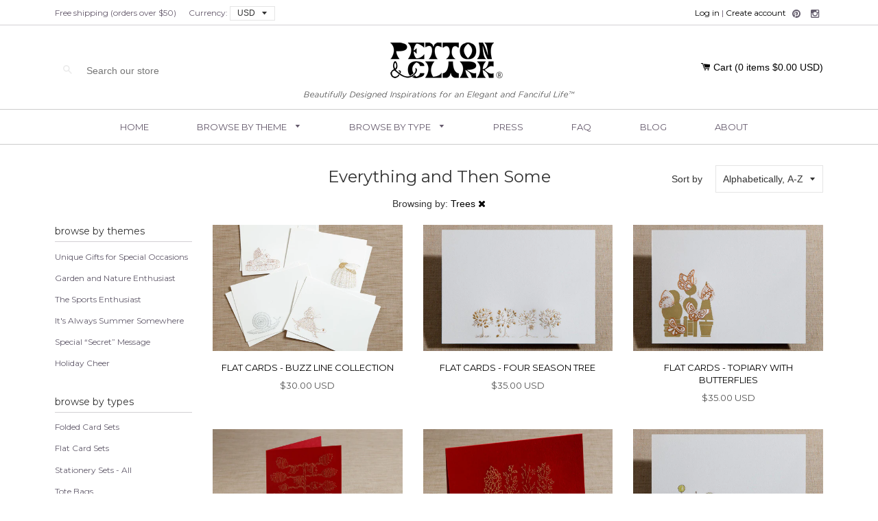

--- FILE ---
content_type: text/html; charset=utf-8
request_url: https://www.peytonandclark.com/collections/all/trees
body_size: 17422
content:
<!doctype html>
<!--[if lt IE 7]><html class="no-js lt-ie9 lt-ie8 lt-ie7" lang="en"> <![endif]-->
<!--[if IE 7]><html class="no-js lt-ie9 lt-ie8" lang="en"> <![endif]-->
<!--[if IE 8]><html class="no-js lt-ie9" lang="en"> <![endif]-->
<!--[if IE 9 ]><html class="ie9 no-js"> <![endif]-->
<!--[if (gt IE 9)|!(IE)]><!--> <html class="no-js"> <!--<![endif]-->
<head>

  <!-- Basic page needs ================================================== -->
  <meta charset="utf-8">
  <meta http-equiv="X-UA-Compatible" content="IE=edge,chrome=1">

  

  <!-- Title and description ================================================== -->
  <title>
  Everything and Then Some &ndash; Tagged &quot;Trees&quot; &ndash; Peyton &amp; Clark
  </title>

  

  <!-- Helpers ================================================== -->
  <!-- /snippets/social-meta-tags.liquid -->


  <meta property="og:type" content="website">
  <meta property="og:title" content="Everything and Then Some">
  
  <meta property="og:image" content="http://www.peytonandclark.com/cdn/shop/t/2/assets/logo.png?v=169119636586253510281435342794">
  <meta property="og:image:secure_url" content="https://www.peytonandclark.com/cdn/shop/t/2/assets/logo.png?v=169119636586253510281435342794">
  


  <meta property="og:url" content="https://www.peytonandclark.com/collections/all/trees">
  <meta property="og:site_name" content="Peyton &amp; Clark">







  <link rel="canonical" href="https://www.peytonandclark.com/collections/all/trees">
  <meta name="viewport" content="width=device-width,initial-scale=1">
  <meta name="theme-color" content="#000000">
  <meta name="google-site-verification" content="1UXgt-0D4nW2kN93QjK1jPyYKYmn6eIwYNDKzDYdUKw" />
  <!-- CSS ================================================== -->
  
  <link href='//fonts.googleapis.com/css?family=Playfair+Display|Montserrat:400,700' rel='stylesheet' type='text/css'>
  <link href='https://fonts.googleapis.com/css?family=Merienda+One|Pinyon+Script|Calligraffitti|Alex+Brush' rel='stylesheet' type='text/css'>
  
  <link rel="stylesheet" href="//maxcdn.bootstrapcdn.com/font-awesome/4.3.0/css/font-awesome.min.css">
  
  <link href="//www.peytonandclark.com/cdn/shop/t/2/assets/jquery.bxslider.css?v=130218259037052533631435442927" rel="stylesheet" type="text/css" media="all" />
  <link href="//www.peytonandclark.com/cdn/shop/t/2/assets/magnific-popup.css?v=88390330224028260491435461961" rel="stylesheet" type="text/css" media="all" />
  <link href="//www.peytonandclark.com/cdn/shop/t/2/assets/timber.scss.css?v=121466373939084173491674766287" rel="stylesheet" type="text/css" media="all" /> 

  <!-- Header hook for plugins ================================================== -->
  <script>window.performance && window.performance.mark && window.performance.mark('shopify.content_for_header.start');</script><meta id="shopify-digital-wallet" name="shopify-digital-wallet" content="/9035680/digital_wallets/dialog">
<meta name="shopify-checkout-api-token" content="3351a2838583a4b262c426d56e35ed18">
<meta id="in-context-paypal-metadata" data-shop-id="9035680" data-venmo-supported="true" data-environment="production" data-locale="en_US" data-paypal-v4="true" data-currency="USD">
<link rel="alternate" type="application/atom+xml" title="Feed" href="/collections/all/trees.atom" />
<link rel="alternate" type="application/json+oembed" href="https://www.peytonandclark.com/collections/all/trees.oembed">
<script async="async" src="/checkouts/internal/preloads.js?locale=en-US"></script>
<link rel="preconnect" href="https://shop.app" crossorigin="anonymous">
<script async="async" src="https://shop.app/checkouts/internal/preloads.js?locale=en-US&shop_id=9035680" crossorigin="anonymous"></script>
<script id="apple-pay-shop-capabilities" type="application/json">{"shopId":9035680,"countryCode":"US","currencyCode":"USD","merchantCapabilities":["supports3DS"],"merchantId":"gid:\/\/shopify\/Shop\/9035680","merchantName":"Peyton \u0026 Clark","requiredBillingContactFields":["postalAddress","email"],"requiredShippingContactFields":["postalAddress","email"],"shippingType":"shipping","supportedNetworks":["visa","masterCard","amex","discover","elo","jcb"],"total":{"type":"pending","label":"Peyton \u0026 Clark","amount":"1.00"},"shopifyPaymentsEnabled":true,"supportsSubscriptions":true}</script>
<script id="shopify-features" type="application/json">{"accessToken":"3351a2838583a4b262c426d56e35ed18","betas":["rich-media-storefront-analytics"],"domain":"www.peytonandclark.com","predictiveSearch":true,"shopId":9035680,"locale":"en"}</script>
<script>var Shopify = Shopify || {};
Shopify.shop = "peytonclark.myshopify.com";
Shopify.locale = "en";
Shopify.currency = {"active":"USD","rate":"1.0"};
Shopify.country = "US";
Shopify.theme = {"name":"Peyton and Clark 1.0","id":40429443,"schema_name":null,"schema_version":null,"theme_store_id":null,"role":"main"};
Shopify.theme.handle = "null";
Shopify.theme.style = {"id":null,"handle":null};
Shopify.cdnHost = "www.peytonandclark.com/cdn";
Shopify.routes = Shopify.routes || {};
Shopify.routes.root = "/";</script>
<script type="module">!function(o){(o.Shopify=o.Shopify||{}).modules=!0}(window);</script>
<script>!function(o){function n(){var o=[];function n(){o.push(Array.prototype.slice.apply(arguments))}return n.q=o,n}var t=o.Shopify=o.Shopify||{};t.loadFeatures=n(),t.autoloadFeatures=n()}(window);</script>
<script>
  window.ShopifyPay = window.ShopifyPay || {};
  window.ShopifyPay.apiHost = "shop.app\/pay";
  window.ShopifyPay.redirectState = null;
</script>
<script id="shop-js-analytics" type="application/json">{"pageType":"collection"}</script>
<script defer="defer" async type="module" src="//www.peytonandclark.com/cdn/shopifycloud/shop-js/modules/v2/client.init-shop-cart-sync_C5BV16lS.en.esm.js"></script>
<script defer="defer" async type="module" src="//www.peytonandclark.com/cdn/shopifycloud/shop-js/modules/v2/chunk.common_CygWptCX.esm.js"></script>
<script type="module">
  await import("//www.peytonandclark.com/cdn/shopifycloud/shop-js/modules/v2/client.init-shop-cart-sync_C5BV16lS.en.esm.js");
await import("//www.peytonandclark.com/cdn/shopifycloud/shop-js/modules/v2/chunk.common_CygWptCX.esm.js");

  window.Shopify.SignInWithShop?.initShopCartSync?.({"fedCMEnabled":true,"windoidEnabled":true});

</script>
<script>
  window.Shopify = window.Shopify || {};
  if (!window.Shopify.featureAssets) window.Shopify.featureAssets = {};
  window.Shopify.featureAssets['shop-js'] = {"shop-cart-sync":["modules/v2/client.shop-cart-sync_ZFArdW7E.en.esm.js","modules/v2/chunk.common_CygWptCX.esm.js"],"init-fed-cm":["modules/v2/client.init-fed-cm_CmiC4vf6.en.esm.js","modules/v2/chunk.common_CygWptCX.esm.js"],"shop-button":["modules/v2/client.shop-button_tlx5R9nI.en.esm.js","modules/v2/chunk.common_CygWptCX.esm.js"],"shop-cash-offers":["modules/v2/client.shop-cash-offers_DOA2yAJr.en.esm.js","modules/v2/chunk.common_CygWptCX.esm.js","modules/v2/chunk.modal_D71HUcav.esm.js"],"init-windoid":["modules/v2/client.init-windoid_sURxWdc1.en.esm.js","modules/v2/chunk.common_CygWptCX.esm.js"],"shop-toast-manager":["modules/v2/client.shop-toast-manager_ClPi3nE9.en.esm.js","modules/v2/chunk.common_CygWptCX.esm.js"],"init-shop-email-lookup-coordinator":["modules/v2/client.init-shop-email-lookup-coordinator_B8hsDcYM.en.esm.js","modules/v2/chunk.common_CygWptCX.esm.js"],"init-shop-cart-sync":["modules/v2/client.init-shop-cart-sync_C5BV16lS.en.esm.js","modules/v2/chunk.common_CygWptCX.esm.js"],"avatar":["modules/v2/client.avatar_BTnouDA3.en.esm.js"],"pay-button":["modules/v2/client.pay-button_FdsNuTd3.en.esm.js","modules/v2/chunk.common_CygWptCX.esm.js"],"init-customer-accounts":["modules/v2/client.init-customer-accounts_DxDtT_ad.en.esm.js","modules/v2/client.shop-login-button_C5VAVYt1.en.esm.js","modules/v2/chunk.common_CygWptCX.esm.js","modules/v2/chunk.modal_D71HUcav.esm.js"],"init-shop-for-new-customer-accounts":["modules/v2/client.init-shop-for-new-customer-accounts_ChsxoAhi.en.esm.js","modules/v2/client.shop-login-button_C5VAVYt1.en.esm.js","modules/v2/chunk.common_CygWptCX.esm.js","modules/v2/chunk.modal_D71HUcav.esm.js"],"shop-login-button":["modules/v2/client.shop-login-button_C5VAVYt1.en.esm.js","modules/v2/chunk.common_CygWptCX.esm.js","modules/v2/chunk.modal_D71HUcav.esm.js"],"init-customer-accounts-sign-up":["modules/v2/client.init-customer-accounts-sign-up_CPSyQ0Tj.en.esm.js","modules/v2/client.shop-login-button_C5VAVYt1.en.esm.js","modules/v2/chunk.common_CygWptCX.esm.js","modules/v2/chunk.modal_D71HUcav.esm.js"],"shop-follow-button":["modules/v2/client.shop-follow-button_Cva4Ekp9.en.esm.js","modules/v2/chunk.common_CygWptCX.esm.js","modules/v2/chunk.modal_D71HUcav.esm.js"],"checkout-modal":["modules/v2/client.checkout-modal_BPM8l0SH.en.esm.js","modules/v2/chunk.common_CygWptCX.esm.js","modules/v2/chunk.modal_D71HUcav.esm.js"],"lead-capture":["modules/v2/client.lead-capture_Bi8yE_yS.en.esm.js","modules/v2/chunk.common_CygWptCX.esm.js","modules/v2/chunk.modal_D71HUcav.esm.js"],"shop-login":["modules/v2/client.shop-login_D6lNrXab.en.esm.js","modules/v2/chunk.common_CygWptCX.esm.js","modules/v2/chunk.modal_D71HUcav.esm.js"],"payment-terms":["modules/v2/client.payment-terms_CZxnsJam.en.esm.js","modules/v2/chunk.common_CygWptCX.esm.js","modules/v2/chunk.modal_D71HUcav.esm.js"]};
</script>
<script id="__st">var __st={"a":9035680,"offset":-18000,"reqid":"d151bce9-b1fd-47b5-a412-806e7a17a0e0-1768677879","pageurl":"www.peytonandclark.com\/collections\/all\/trees","u":"c34b5c0a4f8b","p":"collection","rtyp":"collection","rid":149048003};</script>
<script>window.ShopifyPaypalV4VisibilityTracking = true;</script>
<script id="captcha-bootstrap">!function(){'use strict';const t='contact',e='account',n='new_comment',o=[[t,t],['blogs',n],['comments',n],[t,'customer']],c=[[e,'customer_login'],[e,'guest_login'],[e,'recover_customer_password'],[e,'create_customer']],r=t=>t.map((([t,e])=>`form[action*='/${t}']:not([data-nocaptcha='true']) input[name='form_type'][value='${e}']`)).join(','),a=t=>()=>t?[...document.querySelectorAll(t)].map((t=>t.form)):[];function s(){const t=[...o],e=r(t);return a(e)}const i='password',u='form_key',d=['recaptcha-v3-token','g-recaptcha-response','h-captcha-response',i],f=()=>{try{return window.sessionStorage}catch{return}},m='__shopify_v',_=t=>t.elements[u];function p(t,e,n=!1){try{const o=window.sessionStorage,c=JSON.parse(o.getItem(e)),{data:r}=function(t){const{data:e,action:n}=t;return t[m]||n?{data:e,action:n}:{data:t,action:n}}(c);for(const[e,n]of Object.entries(r))t.elements[e]&&(t.elements[e].value=n);n&&o.removeItem(e)}catch(o){console.error('form repopulation failed',{error:o})}}const l='form_type',E='cptcha';function T(t){t.dataset[E]=!0}const w=window,h=w.document,L='Shopify',v='ce_forms',y='captcha';let A=!1;((t,e)=>{const n=(g='f06e6c50-85a8-45c8-87d0-21a2b65856fe',I='https://cdn.shopify.com/shopifycloud/storefront-forms-hcaptcha/ce_storefront_forms_captcha_hcaptcha.v1.5.2.iife.js',D={infoText:'Protected by hCaptcha',privacyText:'Privacy',termsText:'Terms'},(t,e,n)=>{const o=w[L][v],c=o.bindForm;if(c)return c(t,g,e,D).then(n);var r;o.q.push([[t,g,e,D],n]),r=I,A||(h.body.append(Object.assign(h.createElement('script'),{id:'captcha-provider',async:!0,src:r})),A=!0)});var g,I,D;w[L]=w[L]||{},w[L][v]=w[L][v]||{},w[L][v].q=[],w[L][y]=w[L][y]||{},w[L][y].protect=function(t,e){n(t,void 0,e),T(t)},Object.freeze(w[L][y]),function(t,e,n,w,h,L){const[v,y,A,g]=function(t,e,n){const i=e?o:[],u=t?c:[],d=[...i,...u],f=r(d),m=r(i),_=r(d.filter((([t,e])=>n.includes(e))));return[a(f),a(m),a(_),s()]}(w,h,L),I=t=>{const e=t.target;return e instanceof HTMLFormElement?e:e&&e.form},D=t=>v().includes(t);t.addEventListener('submit',(t=>{const e=I(t);if(!e)return;const n=D(e)&&!e.dataset.hcaptchaBound&&!e.dataset.recaptchaBound,o=_(e),c=g().includes(e)&&(!o||!o.value);(n||c)&&t.preventDefault(),c&&!n&&(function(t){try{if(!f())return;!function(t){const e=f();if(!e)return;const n=_(t);if(!n)return;const o=n.value;o&&e.removeItem(o)}(t);const e=Array.from(Array(32),(()=>Math.random().toString(36)[2])).join('');!function(t,e){_(t)||t.append(Object.assign(document.createElement('input'),{type:'hidden',name:u})),t.elements[u].value=e}(t,e),function(t,e){const n=f();if(!n)return;const o=[...t.querySelectorAll(`input[type='${i}']`)].map((({name:t})=>t)),c=[...d,...o],r={};for(const[a,s]of new FormData(t).entries())c.includes(a)||(r[a]=s);n.setItem(e,JSON.stringify({[m]:1,action:t.action,data:r}))}(t,e)}catch(e){console.error('failed to persist form',e)}}(e),e.submit())}));const S=(t,e)=>{t&&!t.dataset[E]&&(n(t,e.some((e=>e===t))),T(t))};for(const o of['focusin','change'])t.addEventListener(o,(t=>{const e=I(t);D(e)&&S(e,y())}));const B=e.get('form_key'),M=e.get(l),P=B&&M;t.addEventListener('DOMContentLoaded',(()=>{const t=y();if(P)for(const e of t)e.elements[l].value===M&&p(e,B);[...new Set([...A(),...v().filter((t=>'true'===t.dataset.shopifyCaptcha))])].forEach((e=>S(e,t)))}))}(h,new URLSearchParams(w.location.search),n,t,e,['guest_login'])})(!0,!0)}();</script>
<script integrity="sha256-4kQ18oKyAcykRKYeNunJcIwy7WH5gtpwJnB7kiuLZ1E=" data-source-attribution="shopify.loadfeatures" defer="defer" src="//www.peytonandclark.com/cdn/shopifycloud/storefront/assets/storefront/load_feature-a0a9edcb.js" crossorigin="anonymous"></script>
<script crossorigin="anonymous" defer="defer" src="//www.peytonandclark.com/cdn/shopifycloud/storefront/assets/shopify_pay/storefront-65b4c6d7.js?v=20250812"></script>
<script data-source-attribution="shopify.dynamic_checkout.dynamic.init">var Shopify=Shopify||{};Shopify.PaymentButton=Shopify.PaymentButton||{isStorefrontPortableWallets:!0,init:function(){window.Shopify.PaymentButton.init=function(){};var t=document.createElement("script");t.src="https://www.peytonandclark.com/cdn/shopifycloud/portable-wallets/latest/portable-wallets.en.js",t.type="module",document.head.appendChild(t)}};
</script>
<script data-source-attribution="shopify.dynamic_checkout.buyer_consent">
  function portableWalletsHideBuyerConsent(e){var t=document.getElementById("shopify-buyer-consent"),n=document.getElementById("shopify-subscription-policy-button");t&&n&&(t.classList.add("hidden"),t.setAttribute("aria-hidden","true"),n.removeEventListener("click",e))}function portableWalletsShowBuyerConsent(e){var t=document.getElementById("shopify-buyer-consent"),n=document.getElementById("shopify-subscription-policy-button");t&&n&&(t.classList.remove("hidden"),t.removeAttribute("aria-hidden"),n.addEventListener("click",e))}window.Shopify?.PaymentButton&&(window.Shopify.PaymentButton.hideBuyerConsent=portableWalletsHideBuyerConsent,window.Shopify.PaymentButton.showBuyerConsent=portableWalletsShowBuyerConsent);
</script>
<script data-source-attribution="shopify.dynamic_checkout.cart.bootstrap">document.addEventListener("DOMContentLoaded",(function(){function t(){return document.querySelector("shopify-accelerated-checkout-cart, shopify-accelerated-checkout")}if(t())Shopify.PaymentButton.init();else{new MutationObserver((function(e,n){t()&&(Shopify.PaymentButton.init(),n.disconnect())})).observe(document.body,{childList:!0,subtree:!0})}}));
</script>
<link id="shopify-accelerated-checkout-styles" rel="stylesheet" media="screen" href="https://www.peytonandclark.com/cdn/shopifycloud/portable-wallets/latest/accelerated-checkout-backwards-compat.css" crossorigin="anonymous">
<style id="shopify-accelerated-checkout-cart">
        #shopify-buyer-consent {
  margin-top: 1em;
  display: inline-block;
  width: 100%;
}

#shopify-buyer-consent.hidden {
  display: none;
}

#shopify-subscription-policy-button {
  background: none;
  border: none;
  padding: 0;
  text-decoration: underline;
  font-size: inherit;
  cursor: pointer;
}

#shopify-subscription-policy-button::before {
  box-shadow: none;
}

      </style>

<script>window.performance && window.performance.mark && window.performance.mark('shopify.content_for_header.end');</script>
  <!-- /snippets/oldIE-js.liquid -->


<!--[if lt IE 9]>
<script src="//cdnjs.cloudflare.com/ajax/libs/html5shiv/3.7.2/html5shiv.min.js" type="text/javascript"></script>
<script src="//www.peytonandclark.com/cdn/shop/t/2/assets/respond.min.js?v=52248677837542619231435278080" type="text/javascript"></script>
<link href="//www.peytonandclark.com/cdn/shop/t/2/assets/respond-proxy.html" id="respond-proxy" rel="respond-proxy" />
<link href="//www.peytonandclark.com/search?q=ff1dfbc659fd91615755aa698c27e9e3" id="respond-redirect" rel="respond-redirect" />
<script src="//www.peytonandclark.com/search?q=ff1dfbc659fd91615755aa698c27e9e3" type="text/javascript"></script>
<![endif]-->



  <script src="//ajax.googleapis.com/ajax/libs/jquery/1.11.0/jquery.min.js" type="text/javascript"></script>
  <script src="//www.peytonandclark.com/cdn/shop/t/2/assets/modernizr.min.js?v=137617515274177302221435278080" type="text/javascript"></script>

  
  

  
  
  <script src="//www.peytonandclark.com/cdn/shop/t/2/assets/jquery.currencies.min.js?v=175057760772006623221436327455" type="text/javascript"></script>
  
<link href="https://monorail-edge.shopifysvc.com" rel="dns-prefetch">
<script>(function(){if ("sendBeacon" in navigator && "performance" in window) {try {var session_token_from_headers = performance.getEntriesByType('navigation')[0].serverTiming.find(x => x.name == '_s').description;} catch {var session_token_from_headers = undefined;}var session_cookie_matches = document.cookie.match(/_shopify_s=([^;]*)/);var session_token_from_cookie = session_cookie_matches && session_cookie_matches.length === 2 ? session_cookie_matches[1] : "";var session_token = session_token_from_headers || session_token_from_cookie || "";function handle_abandonment_event(e) {var entries = performance.getEntries().filter(function(entry) {return /monorail-edge.shopifysvc.com/.test(entry.name);});if (!window.abandonment_tracked && entries.length === 0) {window.abandonment_tracked = true;var currentMs = Date.now();var navigation_start = performance.timing.navigationStart;var payload = {shop_id: 9035680,url: window.location.href,navigation_start,duration: currentMs - navigation_start,session_token,page_type: "collection"};window.navigator.sendBeacon("https://monorail-edge.shopifysvc.com/v1/produce", JSON.stringify({schema_id: "online_store_buyer_site_abandonment/1.1",payload: payload,metadata: {event_created_at_ms: currentMs,event_sent_at_ms: currentMs}}));}}window.addEventListener('pagehide', handle_abandonment_event);}}());</script>
<script id="web-pixels-manager-setup">(function e(e,d,r,n,o){if(void 0===o&&(o={}),!Boolean(null===(a=null===(i=window.Shopify)||void 0===i?void 0:i.analytics)||void 0===a?void 0:a.replayQueue)){var i,a;window.Shopify=window.Shopify||{};var t=window.Shopify;t.analytics=t.analytics||{};var s=t.analytics;s.replayQueue=[],s.publish=function(e,d,r){return s.replayQueue.push([e,d,r]),!0};try{self.performance.mark("wpm:start")}catch(e){}var l=function(){var e={modern:/Edge?\/(1{2}[4-9]|1[2-9]\d|[2-9]\d{2}|\d{4,})\.\d+(\.\d+|)|Firefox\/(1{2}[4-9]|1[2-9]\d|[2-9]\d{2}|\d{4,})\.\d+(\.\d+|)|Chrom(ium|e)\/(9{2}|\d{3,})\.\d+(\.\d+|)|(Maci|X1{2}).+ Version\/(15\.\d+|(1[6-9]|[2-9]\d|\d{3,})\.\d+)([,.]\d+|)( \(\w+\)|)( Mobile\/\w+|) Safari\/|Chrome.+OPR\/(9{2}|\d{3,})\.\d+\.\d+|(CPU[ +]OS|iPhone[ +]OS|CPU[ +]iPhone|CPU IPhone OS|CPU iPad OS)[ +]+(15[._]\d+|(1[6-9]|[2-9]\d|\d{3,})[._]\d+)([._]\d+|)|Android:?[ /-](13[3-9]|1[4-9]\d|[2-9]\d{2}|\d{4,})(\.\d+|)(\.\d+|)|Android.+Firefox\/(13[5-9]|1[4-9]\d|[2-9]\d{2}|\d{4,})\.\d+(\.\d+|)|Android.+Chrom(ium|e)\/(13[3-9]|1[4-9]\d|[2-9]\d{2}|\d{4,})\.\d+(\.\d+|)|SamsungBrowser\/([2-9]\d|\d{3,})\.\d+/,legacy:/Edge?\/(1[6-9]|[2-9]\d|\d{3,})\.\d+(\.\d+|)|Firefox\/(5[4-9]|[6-9]\d|\d{3,})\.\d+(\.\d+|)|Chrom(ium|e)\/(5[1-9]|[6-9]\d|\d{3,})\.\d+(\.\d+|)([\d.]+$|.*Safari\/(?![\d.]+ Edge\/[\d.]+$))|(Maci|X1{2}).+ Version\/(10\.\d+|(1[1-9]|[2-9]\d|\d{3,})\.\d+)([,.]\d+|)( \(\w+\)|)( Mobile\/\w+|) Safari\/|Chrome.+OPR\/(3[89]|[4-9]\d|\d{3,})\.\d+\.\d+|(CPU[ +]OS|iPhone[ +]OS|CPU[ +]iPhone|CPU IPhone OS|CPU iPad OS)[ +]+(10[._]\d+|(1[1-9]|[2-9]\d|\d{3,})[._]\d+)([._]\d+|)|Android:?[ /-](13[3-9]|1[4-9]\d|[2-9]\d{2}|\d{4,})(\.\d+|)(\.\d+|)|Mobile Safari.+OPR\/([89]\d|\d{3,})\.\d+\.\d+|Android.+Firefox\/(13[5-9]|1[4-9]\d|[2-9]\d{2}|\d{4,})\.\d+(\.\d+|)|Android.+Chrom(ium|e)\/(13[3-9]|1[4-9]\d|[2-9]\d{2}|\d{4,})\.\d+(\.\d+|)|Android.+(UC? ?Browser|UCWEB|U3)[ /]?(15\.([5-9]|\d{2,})|(1[6-9]|[2-9]\d|\d{3,})\.\d+)\.\d+|SamsungBrowser\/(5\.\d+|([6-9]|\d{2,})\.\d+)|Android.+MQ{2}Browser\/(14(\.(9|\d{2,})|)|(1[5-9]|[2-9]\d|\d{3,})(\.\d+|))(\.\d+|)|K[Aa][Ii]OS\/(3\.\d+|([4-9]|\d{2,})\.\d+)(\.\d+|)/},d=e.modern,r=e.legacy,n=navigator.userAgent;return n.match(d)?"modern":n.match(r)?"legacy":"unknown"}(),u="modern"===l?"modern":"legacy",c=(null!=n?n:{modern:"",legacy:""})[u],f=function(e){return[e.baseUrl,"/wpm","/b",e.hashVersion,"modern"===e.buildTarget?"m":"l",".js"].join("")}({baseUrl:d,hashVersion:r,buildTarget:u}),m=function(e){var d=e.version,r=e.bundleTarget,n=e.surface,o=e.pageUrl,i=e.monorailEndpoint;return{emit:function(e){var a=e.status,t=e.errorMsg,s=(new Date).getTime(),l=JSON.stringify({metadata:{event_sent_at_ms:s},events:[{schema_id:"web_pixels_manager_load/3.1",payload:{version:d,bundle_target:r,page_url:o,status:a,surface:n,error_msg:t},metadata:{event_created_at_ms:s}}]});if(!i)return console&&console.warn&&console.warn("[Web Pixels Manager] No Monorail endpoint provided, skipping logging."),!1;try{return self.navigator.sendBeacon.bind(self.navigator)(i,l)}catch(e){}var u=new XMLHttpRequest;try{return u.open("POST",i,!0),u.setRequestHeader("Content-Type","text/plain"),u.send(l),!0}catch(e){return console&&console.warn&&console.warn("[Web Pixels Manager] Got an unhandled error while logging to Monorail."),!1}}}}({version:r,bundleTarget:l,surface:e.surface,pageUrl:self.location.href,monorailEndpoint:e.monorailEndpoint});try{o.browserTarget=l,function(e){var d=e.src,r=e.async,n=void 0===r||r,o=e.onload,i=e.onerror,a=e.sri,t=e.scriptDataAttributes,s=void 0===t?{}:t,l=document.createElement("script"),u=document.querySelector("head"),c=document.querySelector("body");if(l.async=n,l.src=d,a&&(l.integrity=a,l.crossOrigin="anonymous"),s)for(var f in s)if(Object.prototype.hasOwnProperty.call(s,f))try{l.dataset[f]=s[f]}catch(e){}if(o&&l.addEventListener("load",o),i&&l.addEventListener("error",i),u)u.appendChild(l);else{if(!c)throw new Error("Did not find a head or body element to append the script");c.appendChild(l)}}({src:f,async:!0,onload:function(){if(!function(){var e,d;return Boolean(null===(d=null===(e=window.Shopify)||void 0===e?void 0:e.analytics)||void 0===d?void 0:d.initialized)}()){var d=window.webPixelsManager.init(e)||void 0;if(d){var r=window.Shopify.analytics;r.replayQueue.forEach((function(e){var r=e[0],n=e[1],o=e[2];d.publishCustomEvent(r,n,o)})),r.replayQueue=[],r.publish=d.publishCustomEvent,r.visitor=d.visitor,r.initialized=!0}}},onerror:function(){return m.emit({status:"failed",errorMsg:"".concat(f," has failed to load")})},sri:function(e){var d=/^sha384-[A-Za-z0-9+/=]+$/;return"string"==typeof e&&d.test(e)}(c)?c:"",scriptDataAttributes:o}),m.emit({status:"loading"})}catch(e){m.emit({status:"failed",errorMsg:(null==e?void 0:e.message)||"Unknown error"})}}})({shopId: 9035680,storefrontBaseUrl: "https://www.peytonandclark.com",extensionsBaseUrl: "https://extensions.shopifycdn.com/cdn/shopifycloud/web-pixels-manager",monorailEndpoint: "https://monorail-edge.shopifysvc.com/unstable/produce_batch",surface: "storefront-renderer",enabledBetaFlags: ["2dca8a86"],webPixelsConfigList: [{"id":"78544956","eventPayloadVersion":"v1","runtimeContext":"LAX","scriptVersion":"1","type":"CUSTOM","privacyPurposes":["ANALYTICS"],"name":"Google Analytics tag (migrated)"},{"id":"shopify-app-pixel","configuration":"{}","eventPayloadVersion":"v1","runtimeContext":"STRICT","scriptVersion":"0450","apiClientId":"shopify-pixel","type":"APP","privacyPurposes":["ANALYTICS","MARKETING"]},{"id":"shopify-custom-pixel","eventPayloadVersion":"v1","runtimeContext":"LAX","scriptVersion":"0450","apiClientId":"shopify-pixel","type":"CUSTOM","privacyPurposes":["ANALYTICS","MARKETING"]}],isMerchantRequest: false,initData: {"shop":{"name":"Peyton \u0026 Clark","paymentSettings":{"currencyCode":"USD"},"myshopifyDomain":"peytonclark.myshopify.com","countryCode":"US","storefrontUrl":"https:\/\/www.peytonandclark.com"},"customer":null,"cart":null,"checkout":null,"productVariants":[],"purchasingCompany":null},},"https://www.peytonandclark.com/cdn","fcfee988w5aeb613cpc8e4bc33m6693e112",{"modern":"","legacy":""},{"shopId":"9035680","storefrontBaseUrl":"https:\/\/www.peytonandclark.com","extensionBaseUrl":"https:\/\/extensions.shopifycdn.com\/cdn\/shopifycloud\/web-pixels-manager","surface":"storefront-renderer","enabledBetaFlags":"[\"2dca8a86\"]","isMerchantRequest":"false","hashVersion":"fcfee988w5aeb613cpc8e4bc33m6693e112","publish":"custom","events":"[[\"page_viewed\",{}],[\"collection_viewed\",{\"collection\":{\"id\":\"149048003\",\"title\":\"Everything and Then Some\",\"productVariants\":[{\"price\":{\"amount\":30.0,\"currencyCode\":\"USD\"},\"product\":{\"title\":\"Flat Cards - Buzz Line Collection\",\"vendor\":\"Peyton \u0026 Clark\",\"id\":\"1275639491\",\"untranslatedTitle\":\"Flat Cards - Buzz Line Collection\",\"url\":\"\/products\/boxed-set-buzzline-collection\",\"type\":\"Flat Card Sets\"},\"id\":\"3893182723\",\"image\":{\"src\":\"\/\/www.peytonandclark.com\/cdn\/shop\/products\/20120609_Peyton_Clark-9068_1_974562ec-f32c-4f73-ad48-5aa40b029713.jpg?v=1449603749\"},\"sku\":\"\",\"title\":\"Default Title\",\"untranslatedTitle\":\"Default Title\"},{\"price\":{\"amount\":35.0,\"currencyCode\":\"USD\"},\"product\":{\"title\":\"Flat Cards - Four Season Tree\",\"vendor\":\"Peyton \u0026 Clark\",\"id\":\"1275613955\",\"untranslatedTitle\":\"Flat Cards - Four Season Tree\",\"url\":\"\/products\/boxed-set-four-season-tree\",\"type\":\"Flat Card Sets\"},\"id\":\"3893102147\",\"image\":{\"src\":\"\/\/www.peytonandclark.com\/cdn\/shop\/products\/20101203_Bebbins_Yudes-6318_c17ea032-b873-49a3-ae2f-4eedb7aca211.jpg?v=1449603797\"},\"sku\":\"\",\"title\":\"Default Title\",\"untranslatedTitle\":\"Default Title\"},{\"price\":{\"amount\":35.0,\"currencyCode\":\"USD\"},\"product\":{\"title\":\"Flat Cards - Topiary with Butterflies\",\"vendor\":\"Peyton \u0026 Clark\",\"id\":\"1275648515\",\"untranslatedTitle\":\"Flat Cards - Topiary with Butterflies\",\"url\":\"\/products\/boxed-set-topiary-with-butterflies\",\"type\":\"Flat Card Sets\"},\"id\":\"3893211203\",\"image\":{\"src\":\"\/\/www.peytonandclark.com\/cdn\/shop\/products\/20101203_Bebbins_Yudes-6330_42a0495b-322b-4801-8144-22f7ce5e4f97.jpg?v=1449603883\"},\"sku\":\"\",\"title\":\"Default Title\",\"untranslatedTitle\":\"Default Title\"},{\"price\":{\"amount\":32.0,\"currencyCode\":\"USD\"},\"product\":{\"title\":\"Folded Cards - Espalier Tree\",\"vendor\":\"Peyton \u0026 Clark\",\"id\":\"1257614659\",\"untranslatedTitle\":\"Folded Cards - Espalier Tree\",\"url\":\"\/products\/boxed-sets-espalier-tree\",\"type\":\"Folded Card Sets\"},\"id\":\"3849946563\",\"image\":{\"src\":\"\/\/www.peytonandclark.com\/cdn\/shop\/products\/20120609_Peyton_Clark-9051_1.jpg?v=1435378807\"},\"sku\":\"\",\"title\":\"Default Title\",\"untranslatedTitle\":\"Default Title\"},{\"price\":{\"amount\":32.0,\"currencyCode\":\"USD\"},\"product\":{\"title\":\"Folded Cards - Skinny Tree\",\"vendor\":\"Peyton \u0026 Clark\",\"id\":\"3339604931\",\"untranslatedTitle\":\"Folded Cards - Skinny Tree\",\"url\":\"\/products\/boxed-set-skinny-tree\",\"type\":\"Folded Card Sets\"},\"id\":\"9721528771\",\"image\":{\"src\":\"\/\/www.peytonandclark.com\/cdn\/shop\/products\/20120609_Peyton_Clark-9042_1_d9c74a2f-9983-4c37-87aa-8dad7bfe6e67.jpg?v=1449604510\"},\"sku\":\"\",\"title\":\"Default Title\",\"untranslatedTitle\":\"Default Title\"},{\"price\":{\"amount\":85.0,\"currencyCode\":\"USD\"},\"product\":{\"title\":\"Hand-Colored Flat Cards - Watercolored Topiary\",\"vendor\":\"Peyton \u0026 Clark\",\"id\":\"1275677251\",\"untranslatedTitle\":\"Hand-Colored Flat Cards - Watercolored Topiary\",\"url\":\"\/products\/boxed-set-watercolored-topiary\",\"type\":\"Flat Card Sets\"},\"id\":\"3893348291\",\"image\":{\"src\":\"\/\/www.peytonandclark.com\/cdn\/shop\/products\/20101203_Bebbins_Yudes-6324_1ee232bd-7594-49aa-99df-4a163a5418ff.jpg?v=1449603936\"},\"sku\":\"\",\"title\":\"Default Title\",\"untranslatedTitle\":\"Default Title\"},{\"price\":{\"amount\":20.0,\"currencyCode\":\"USD\"},\"product\":{\"title\":\"Two-Sided Coaster - Butterflies on Topiary\",\"vendor\":\"Peyton \u0026 Clark\",\"id\":\"1275311747\",\"untranslatedTitle\":\"Two-Sided Coaster - Butterflies on Topiary\",\"url\":\"\/products\/two-sided-coaster-butterflies\",\"type\":\"Coasters\"},\"id\":\"9710856707\",\"image\":{\"src\":\"\/\/www.peytonandclark.com\/cdn\/shop\/products\/20130611_Peyton_Clark-2625_1.jpg?v=1435465239\"},\"sku\":\"\",\"title\":\"Tin of 20 Coasters\",\"untranslatedTitle\":\"Tin of 20 Coasters\"},{\"price\":{\"amount\":20.0,\"currencyCode\":\"USD\"},\"product\":{\"title\":\"Two-Sided Coaster - Skinny Tree\",\"vendor\":\"Peyton \u0026 Clark\",\"id\":\"1257400259\",\"untranslatedTitle\":\"Two-Sided Coaster - Skinny Tree\",\"url\":\"\/products\/two-sided-coaster-skinny-tree\",\"type\":\"Coasters\"},\"id\":\"9711201859\",\"image\":{\"src\":\"\/\/www.peytonandclark.com\/cdn\/shop\/products\/20130611_Peyton_Clark-2630_1_5286d40a-f29f-4b10-9a52-59b2eb247841.jpg?v=1435464867\"},\"sku\":\"\",\"title\":\"Tin of 20 Coasters\",\"untranslatedTitle\":\"Tin of 20 Coasters\"}]}}]]"});</script><script>
  window.ShopifyAnalytics = window.ShopifyAnalytics || {};
  window.ShopifyAnalytics.meta = window.ShopifyAnalytics.meta || {};
  window.ShopifyAnalytics.meta.currency = 'USD';
  var meta = {"products":[{"id":1275639491,"gid":"gid:\/\/shopify\/Product\/1275639491","vendor":"Peyton \u0026 Clark","type":"Flat Card Sets","handle":"boxed-set-buzzline-collection","variants":[{"id":3893182723,"price":3000,"name":"Flat Cards - Buzz Line Collection","public_title":null,"sku":""}],"remote":false},{"id":1275613955,"gid":"gid:\/\/shopify\/Product\/1275613955","vendor":"Peyton \u0026 Clark","type":"Flat Card Sets","handle":"boxed-set-four-season-tree","variants":[{"id":3893102147,"price":3500,"name":"Flat Cards - Four Season Tree","public_title":null,"sku":""}],"remote":false},{"id":1275648515,"gid":"gid:\/\/shopify\/Product\/1275648515","vendor":"Peyton \u0026 Clark","type":"Flat Card Sets","handle":"boxed-set-topiary-with-butterflies","variants":[{"id":3893211203,"price":3500,"name":"Flat Cards - Topiary with Butterflies","public_title":null,"sku":""}],"remote":false},{"id":1257614659,"gid":"gid:\/\/shopify\/Product\/1257614659","vendor":"Peyton \u0026 Clark","type":"Folded Card Sets","handle":"boxed-sets-espalier-tree","variants":[{"id":3849946563,"price":3200,"name":"Folded Cards - Espalier Tree","public_title":null,"sku":""}],"remote":false},{"id":3339604931,"gid":"gid:\/\/shopify\/Product\/3339604931","vendor":"Peyton \u0026 Clark","type":"Folded Card Sets","handle":"boxed-set-skinny-tree","variants":[{"id":9721528771,"price":3200,"name":"Folded Cards - Skinny Tree","public_title":null,"sku":""}],"remote":false},{"id":1275677251,"gid":"gid:\/\/shopify\/Product\/1275677251","vendor":"Peyton \u0026 Clark","type":"Flat Card Sets","handle":"boxed-set-watercolored-topiary","variants":[{"id":3893348291,"price":8500,"name":"Hand-Colored Flat Cards - Watercolored Topiary","public_title":null,"sku":""}],"remote":false},{"id":1275311747,"gid":"gid:\/\/shopify\/Product\/1275311747","vendor":"Peyton \u0026 Clark","type":"Coasters","handle":"two-sided-coaster-butterflies","variants":[{"id":9710856707,"price":2000,"name":"Two-Sided Coaster - Butterflies on Topiary - Tin of 20 Coasters","public_title":"Tin of 20 Coasters","sku":""}],"remote":false},{"id":1257400259,"gid":"gid:\/\/shopify\/Product\/1257400259","vendor":"Peyton \u0026 Clark","type":"Coasters","handle":"two-sided-coaster-skinny-tree","variants":[{"id":9711201859,"price":2000,"name":"Two-Sided Coaster - Skinny Tree - Tin of 20 Coasters","public_title":"Tin of 20 Coasters","sku":""}],"remote":false}],"page":{"pageType":"collection","resourceType":"collection","resourceId":149048003,"requestId":"d151bce9-b1fd-47b5-a412-806e7a17a0e0-1768677879"}};
  for (var attr in meta) {
    window.ShopifyAnalytics.meta[attr] = meta[attr];
  }
</script>
<script class="analytics">
  (function () {
    var customDocumentWrite = function(content) {
      var jquery = null;

      if (window.jQuery) {
        jquery = window.jQuery;
      } else if (window.Checkout && window.Checkout.$) {
        jquery = window.Checkout.$;
      }

      if (jquery) {
        jquery('body').append(content);
      }
    };

    var hasLoggedConversion = function(token) {
      if (token) {
        return document.cookie.indexOf('loggedConversion=' + token) !== -1;
      }
      return false;
    }

    var setCookieIfConversion = function(token) {
      if (token) {
        var twoMonthsFromNow = new Date(Date.now());
        twoMonthsFromNow.setMonth(twoMonthsFromNow.getMonth() + 2);

        document.cookie = 'loggedConversion=' + token + '; expires=' + twoMonthsFromNow;
      }
    }

    var trekkie = window.ShopifyAnalytics.lib = window.trekkie = window.trekkie || [];
    if (trekkie.integrations) {
      return;
    }
    trekkie.methods = [
      'identify',
      'page',
      'ready',
      'track',
      'trackForm',
      'trackLink'
    ];
    trekkie.factory = function(method) {
      return function() {
        var args = Array.prototype.slice.call(arguments);
        args.unshift(method);
        trekkie.push(args);
        return trekkie;
      };
    };
    for (var i = 0; i < trekkie.methods.length; i++) {
      var key = trekkie.methods[i];
      trekkie[key] = trekkie.factory(key);
    }
    trekkie.load = function(config) {
      trekkie.config = config || {};
      trekkie.config.initialDocumentCookie = document.cookie;
      var first = document.getElementsByTagName('script')[0];
      var script = document.createElement('script');
      script.type = 'text/javascript';
      script.onerror = function(e) {
        var scriptFallback = document.createElement('script');
        scriptFallback.type = 'text/javascript';
        scriptFallback.onerror = function(error) {
                var Monorail = {
      produce: function produce(monorailDomain, schemaId, payload) {
        var currentMs = new Date().getTime();
        var event = {
          schema_id: schemaId,
          payload: payload,
          metadata: {
            event_created_at_ms: currentMs,
            event_sent_at_ms: currentMs
          }
        };
        return Monorail.sendRequest("https://" + monorailDomain + "/v1/produce", JSON.stringify(event));
      },
      sendRequest: function sendRequest(endpointUrl, payload) {
        // Try the sendBeacon API
        if (window && window.navigator && typeof window.navigator.sendBeacon === 'function' && typeof window.Blob === 'function' && !Monorail.isIos12()) {
          var blobData = new window.Blob([payload], {
            type: 'text/plain'
          });

          if (window.navigator.sendBeacon(endpointUrl, blobData)) {
            return true;
          } // sendBeacon was not successful

        } // XHR beacon

        var xhr = new XMLHttpRequest();

        try {
          xhr.open('POST', endpointUrl);
          xhr.setRequestHeader('Content-Type', 'text/plain');
          xhr.send(payload);
        } catch (e) {
          console.log(e);
        }

        return false;
      },
      isIos12: function isIos12() {
        return window.navigator.userAgent.lastIndexOf('iPhone; CPU iPhone OS 12_') !== -1 || window.navigator.userAgent.lastIndexOf('iPad; CPU OS 12_') !== -1;
      }
    };
    Monorail.produce('monorail-edge.shopifysvc.com',
      'trekkie_storefront_load_errors/1.1',
      {shop_id: 9035680,
      theme_id: 40429443,
      app_name: "storefront",
      context_url: window.location.href,
      source_url: "//www.peytonandclark.com/cdn/s/trekkie.storefront.cd680fe47e6c39ca5d5df5f0a32d569bc48c0f27.min.js"});

        };
        scriptFallback.async = true;
        scriptFallback.src = '//www.peytonandclark.com/cdn/s/trekkie.storefront.cd680fe47e6c39ca5d5df5f0a32d569bc48c0f27.min.js';
        first.parentNode.insertBefore(scriptFallback, first);
      };
      script.async = true;
      script.src = '//www.peytonandclark.com/cdn/s/trekkie.storefront.cd680fe47e6c39ca5d5df5f0a32d569bc48c0f27.min.js';
      first.parentNode.insertBefore(script, first);
    };
    trekkie.load(
      {"Trekkie":{"appName":"storefront","development":false,"defaultAttributes":{"shopId":9035680,"isMerchantRequest":null,"themeId":40429443,"themeCityHash":"1556694820205114125","contentLanguage":"en","currency":"USD","eventMetadataId":"f15ed559-c780-49fa-9b05-e64de91f9251"},"isServerSideCookieWritingEnabled":true,"monorailRegion":"shop_domain","enabledBetaFlags":["65f19447"]},"Session Attribution":{},"S2S":{"facebookCapiEnabled":false,"source":"trekkie-storefront-renderer","apiClientId":580111}}
    );

    var loaded = false;
    trekkie.ready(function() {
      if (loaded) return;
      loaded = true;

      window.ShopifyAnalytics.lib = window.trekkie;

      var originalDocumentWrite = document.write;
      document.write = customDocumentWrite;
      try { window.ShopifyAnalytics.merchantGoogleAnalytics.call(this); } catch(error) {};
      document.write = originalDocumentWrite;

      window.ShopifyAnalytics.lib.page(null,{"pageType":"collection","resourceType":"collection","resourceId":149048003,"requestId":"d151bce9-b1fd-47b5-a412-806e7a17a0e0-1768677879","shopifyEmitted":true});

      var match = window.location.pathname.match(/checkouts\/(.+)\/(thank_you|post_purchase)/)
      var token = match? match[1]: undefined;
      if (!hasLoggedConversion(token)) {
        setCookieIfConversion(token);
        window.ShopifyAnalytics.lib.track("Viewed Product Category",{"currency":"USD","category":"Collection: all","collectionName":"all","collectionId":149048003,"nonInteraction":true},undefined,undefined,{"shopifyEmitted":true});
      }
    });


        var eventsListenerScript = document.createElement('script');
        eventsListenerScript.async = true;
        eventsListenerScript.src = "//www.peytonandclark.com/cdn/shopifycloud/storefront/assets/shop_events_listener-3da45d37.js";
        document.getElementsByTagName('head')[0].appendChild(eventsListenerScript);

})();</script>
  <script>
  if (!window.ga || (window.ga && typeof window.ga !== 'function')) {
    window.ga = function ga() {
      (window.ga.q = window.ga.q || []).push(arguments);
      if (window.Shopify && window.Shopify.analytics && typeof window.Shopify.analytics.publish === 'function') {
        window.Shopify.analytics.publish("ga_stub_called", {}, {sendTo: "google_osp_migration"});
      }
      console.error("Shopify's Google Analytics stub called with:", Array.from(arguments), "\nSee https://help.shopify.com/manual/promoting-marketing/pixels/pixel-migration#google for more information.");
    };
    if (window.Shopify && window.Shopify.analytics && typeof window.Shopify.analytics.publish === 'function') {
      window.Shopify.analytics.publish("ga_stub_initialized", {}, {sendTo: "google_osp_migration"});
    }
  }
</script>
<script
  defer
  src="https://www.peytonandclark.com/cdn/shopifycloud/perf-kit/shopify-perf-kit-3.0.4.min.js"
  data-application="storefront-renderer"
  data-shop-id="9035680"
  data-render-region="gcp-us-central1"
  data-page-type="collection"
  data-theme-instance-id="40429443"
  data-theme-name=""
  data-theme-version=""
  data-monorail-region="shop_domain"
  data-resource-timing-sampling-rate="10"
  data-shs="true"
  data-shs-beacon="true"
  data-shs-export-with-fetch="true"
  data-shs-logs-sample-rate="1"
  data-shs-beacon-endpoint="https://www.peytonandclark.com/api/collect"
></script>
</head>


<body id="everything-and-then-some" class="template-collection" >

  <div id="top">
    <div class="wrapper">
      <div class="grid">
        <div class="grid__item large--one-half medium-down--two-thirds">
            
            <span class="top_text">Free shipping (orders over $50)</span>
            
            <label class="currency-picker__wrapper">
  <span class="currency-picker__label medium-down--hide">Currency: </span>
  <select class="currency-picker" name="currencies" style="display: inline; width: auto; vertical-align: inherit;">
  
  
  <option value="USD" selected="selected">USD</option>
  
    
  
  </select>
</label>
        </div>

        <div class="grid__item  large--one-half medium-down--one-third text-right ">
            <span class="top_text">
              <span class="medium-down--hide">
              
            
                  
                    <a href="https://www.peytonandclark.com/customer_authentication/redirect?locale=en&amp;region_country=US" id="customer_login_link">Log in</a>
                    
                    | <a href="https://shopify.com/9035680/account?locale=en" id="customer_register_link">Create account</a>
                    
                  
              
              </span>
            
            <ul class="inline-list social-icons">




 
  


  <li>
    <a href="http://www.pinterest.com/peytonandclark" title="Peyton &amp; Clark on Pinterest" target="_blank">
      <i class="fa fa-pinterest"></i>
    </a>
  </li>



      
        <li class="last">
          <a href="http://www.instagram.com/peytonandclark" title="Peyton &amp; Clark on instagram" target="_blank">
            <i class="fa fa-instagram"></i>
          </a>
        </li>
      
      
      



</ul>
            </span>
      </div>
     </div>
    </div>
  </div>

  <div id="NavDrawer" class="drawer drawer--left">
    <div class="drawer__header">
      <div class="drawer__title h3">Browse</div>
      <div class="drawer__close js-drawer-close">
        <button type="button" class="icon-fallback-text">
          <span class="icon icon-x" aria-hidden="true"></span>
          <span class="fallback-text">Close menu</span>
        </button>
      </div>
    </div>
    <!-- begin mobile-nav -->
    <ul class="mobile-nav">
      <li class="mobile-nav__item mobile-nav__search">
        <!-- /snippets/search-bar.liquid -->


<form action="/search" method="get" class="input-group search-bar" role="search">
  

  <span class="input-group-btn">
    <button type="submit" class="btn icon-fallback-text">
      <span class="icon icon-search" aria-hidden="true"></span>
      <span class="fallback-text">Search</span>
    </button>
  </span>
  
  <input type="search" name="q" value="" placeholder="Search our store" class="input-group-field" aria-label="Search our store">

</form>

      </li>
      
        
        
        
          <li class="mobile-nav__item">
            <a href="/" class="mobile-nav__link">Home</a>
          </li>
        
      
        
        
        
          <li class="mobile-nav__item" aria-haspopup="true">
            <div class="mobile-nav__has-sublist">
              <a href="#" class="mobile-nav__link">Browse by Theme</a>
              <div class="mobile-nav__toggle">
                <button type="button" class="icon-fallback-text mobile-nav__toggle-open">
                  <span class="icon icon-plus" aria-hidden="true"></span>
                  <span class="fallback-text">See More</span>
                </button>
                <button type="button" class="icon-fallback-text mobile-nav__toggle-close">
                  <span class="icon icon-minus" aria-hidden="true"></span>
                  <span class="fallback-text">"Close Cart"</span>
                </button>
              </div>
            </div>
            <ul class="mobile-nav__sublist">
              
                <li class="mobile-nav__item ">
                  <a href="/collections/the-sports-enthusiast" class="mobile-nav__link">The Sports Enthusiast</a>
                </li>
              
                <li class="mobile-nav__item ">
                  <a href="/collections/its-always-summer-somewhere" class="mobile-nav__link">It’s Always Summer Somewhere</a>
                </li>
              
                <li class="mobile-nav__item ">
                  <a href="/collections/garden-enthusiast" class="mobile-nav__link">Garden and Nature Enthusiast</a>
                </li>
              
                <li class="mobile-nav__item ">
                  <a href="/collections/special-secret-message" class="mobile-nav__link">Special “Secret” Message</a>
                </li>
              
                <li class="mobile-nav__item ">
                  <a href="/collections/oh-baby" class="mobile-nav__link">Baby Joy</a>
                </li>
              
                <li class="mobile-nav__item ">
                  <a href="/collections/holiday-cheer" class="mobile-nav__link">Holiday Cheer</a>
                </li>
              
                <li class="mobile-nav__item  mobile-nav__item--active">
                  <a href="/collections/all" class="mobile-nav__link">Everything and then some</a>
                </li>
              
            </ul>
          </li>
        
      
        
        
        
          <li class="mobile-nav__item" aria-haspopup="true">
            <div class="mobile-nav__has-sublist">
              <a href="#" class="mobile-nav__link">Browse by Type</a>
              <div class="mobile-nav__toggle">
                <button type="button" class="icon-fallback-text mobile-nav__toggle-open">
                  <span class="icon icon-plus" aria-hidden="true"></span>
                  <span class="fallback-text">See More</span>
                </button>
                <button type="button" class="icon-fallback-text mobile-nav__toggle-close">
                  <span class="icon icon-minus" aria-hidden="true"></span>
                  <span class="fallback-text">"Close Cart"</span>
                </button>
              </div>
            </div>
            <ul class="mobile-nav__sublist">
              
                <li class="mobile-nav__item ">
                  <a href="/collections/folded-card-sets" class="mobile-nav__link">Folded Card Sets</a>
                </li>
              
                <li class="mobile-nav__item ">
                  <a href="/collections/flat-card-sets" class="mobile-nav__link">Flat Card Sets</a>
                </li>
              
                <li class="mobile-nav__item ">
                  <a href="/collections/stationery-sets-all" class="mobile-nav__link">Stationery Sets - All</a>
                </li>
              
                <li class="mobile-nav__item ">
                  <a href="/collections/tote-bags" class="mobile-nav__link">Tote Bags</a>
                </li>
              
                <li class="mobile-nav__item ">
                  <a href="/collections/note-pad" class="mobile-nav__link">Note Pads</a>
                </li>
              
                <li class="mobile-nav__item ">
                  <a href="/collections/art-prints" class="mobile-nav__link">Art Prints</a>
                </li>
              
                <li class="mobile-nav__item ">
                  <a href="/collections/hand-colored-one-of-a-kind" class="mobile-nav__link">Hand-colored – one of a kind</a>
                </li>
              
                <li class="mobile-nav__item ">
                  <a href="/collections/original-art-limited-prints" class="mobile-nav__link">Original Art / Limited Edition</a>
                </li>
              
                <li class="mobile-nav__item ">
                  <a href="/collections/table-top" class="mobile-nav__link">Coasters</a>
                </li>
              
                <li class="mobile-nav__item ">
                  <a href="/collections/side-tables" class="mobile-nav__link">Furnishings</a>
                </li>
              
                <li class="mobile-nav__item ">
                  <a href="/collections/gift-sets" class="mobile-nav__link">Gift</a>
                </li>
              
                <li class="mobile-nav__item  mobile-nav__item--active">
                  <a href="/collections/all" class="mobile-nav__link">All</a>
                </li>
              
            </ul>
          </li>
        
      
        
        
        
          <li class="mobile-nav__item">
            <a href="/pages/press" class="mobile-nav__link">Press</a>
          </li>
        
      
        
        
        
          <li class="mobile-nav__item">
            <a href="/pages/faq" class="mobile-nav__link">FAQ</a>
          </li>
        
      
        
        
        
          <li class="mobile-nav__item">
            <a href="/blogs/news" class="mobile-nav__link">Blog</a>
          </li>
        
      
        
        
        
          <li class="mobile-nav__item">
            <a href="/pages/about-us" class="mobile-nav__link">About</a>
          </li>
        
      

      
      
        
          <li class="mobile-nav__item">
            <a href="https://www.peytonandclark.com/customer_authentication/redirect?locale=en&amp;region_country=US" id="customer_login_link">Log in</a>
          </li>
          
          <li class="mobile-nav__item">
            <a href="https://shopify.com/9035680/account?locale=en" id="customer_register_link">Create account</a>
          </li>
          
        
      
    </ul>
    <!-- //mobile-nav -->
  </div>
  <div id="CartDrawer" class="drawer drawer--right">
    <div class="drawer__header">
      <div class="drawer__title h3">Shopping Cart</div>
      <div class="drawer__close js-drawer-close">
        <button type="button" class="icon-fallback-text">
          <span class="icon icon-x" aria-hidden="true"></span>
          <span class="fallback-text">"Close Cart"</span>
        </button>
      </div>
    </div>
    <div id="CartContainer"></div>
  </div>
  <div id="PageContainer" class="is-moved-by-drawer">
    <header class="site-header" role="banner">
      <div class="wrapper">

        <div class="grid--full grid--table">
          <div class="grid__item large--one-quarter medium-down--hide">
            <div class="site-header__search">
              <!-- /snippets/search-bar.liquid -->


<form action="/search" method="get" class="input-group search-bar" role="search">
  

  <span class="input-group-btn">
    <button type="submit" class="btn icon-fallback-text">
      <span class="icon icon-search" aria-hidden="true"></span>
      <span class="fallback-text">Search</span>
    </button>
  </span>
  
  <input type="search" name="q" value="" placeholder="Search our store" class="input-group-field" aria-label="Search our store">

</form>

            </div>
          </div>
          
          <div class="grid__item large--one-half medium-down--one-whole text-center">
        
            
              <div class="h1 site-header__logo" itemscope itemtype="http://schema.org/Organization">
            
             
                <a href="/" itemprop="url" class="site-header__logo-link">
                  <img src="//www.peytonandclark.com/cdn/shop/t/2/assets/logo.png?v=169119636586253510281435342794" alt="Peyton &amp; Clark" itemprop="logo">
                </a>
              
            
              </div>
            
          </div>
          <div class="grid__item large--one-quarter large--text-right medium-down--hide">
            
            <div>
              <a href="/cart" class="site-header__cart-toggle js-drawer-open-right" aria-controls="CartDrawer" aria-expanded="false">
                <span class="icon-fallback-text">
                  <span class="icon icon-cart" aria-hidden="true"></span>
                </span>
                Cart
                (<span id="CartCount">0</span>
                items
                <span id="CartCost"><span class=money>$0.00 USD</span></span>)
              </a>
            </div>

          </div>
        </div>

      </div>
    </header>

    <nav class="nav-bar" role="navigation">
      <div class="wrapper">
        <div class="medium-down--hide">
          
          <!-- begin site-nav -->
          <ul class="site-nav" id="AccessibleNav">
            
              
              
              
                <li >
                  <a href="/" class="site-nav__link">Home</a>
                </li>
              
            
              
              
              
                <li class="site-nav--has-dropdown" aria-haspopup="true">
                  <a href="#" class="site-nav__link">
                    Browse by Theme
                    <span class="icon icon-arrow-down" aria-hidden="true"></span>
                  </a>
                  <ul class="site-nav__dropdown">
                    
                      <li>
                        <a href="/collections/the-sports-enthusiast" class="site-nav__link">The Sports Enthusiast</a>
                      </li>
                    
                      <li>
                        <a href="/collections/its-always-summer-somewhere" class="site-nav__link">It’s Always Summer Somewhere</a>
                      </li>
                    
                      <li>
                        <a href="/collections/garden-enthusiast" class="site-nav__link">Garden and Nature Enthusiast</a>
                      </li>
                    
                      <li>
                        <a href="/collections/special-secret-message" class="site-nav__link">Special “Secret” Message</a>
                      </li>
                    
                      <li>
                        <a href="/collections/oh-baby" class="site-nav__link">Baby Joy</a>
                      </li>
                    
                      <li>
                        <a href="/collections/holiday-cheer" class="site-nav__link">Holiday Cheer</a>
                      </li>
                    
                      <li class="site-nav--active">
                        <a href="/collections/all" class="site-nav__link">Everything and then some</a>
                      </li>
                    
                  </ul>
                </li>
              
            
              
              
              
                <li class="site-nav--has-dropdown" aria-haspopup="true">
                  <a href="#" class="site-nav__link">
                    Browse by Type
                    <span class="icon icon-arrow-down" aria-hidden="true"></span>
                  </a>
                  <ul class="site-nav__dropdown">
                    
                      <li>
                        <a href="/collections/folded-card-sets" class="site-nav__link">Folded Card Sets</a>
                      </li>
                    
                      <li>
                        <a href="/collections/flat-card-sets" class="site-nav__link">Flat Card Sets</a>
                      </li>
                    
                      <li>
                        <a href="/collections/stationery-sets-all" class="site-nav__link">Stationery Sets - All</a>
                      </li>
                    
                      <li>
                        <a href="/collections/tote-bags" class="site-nav__link">Tote Bags</a>
                      </li>
                    
                      <li>
                        <a href="/collections/note-pad" class="site-nav__link">Note Pads</a>
                      </li>
                    
                      <li>
                        <a href="/collections/art-prints" class="site-nav__link">Art Prints</a>
                      </li>
                    
                      <li>
                        <a href="/collections/hand-colored-one-of-a-kind" class="site-nav__link">Hand-colored – one of a kind</a>
                      </li>
                    
                      <li>
                        <a href="/collections/original-art-limited-prints" class="site-nav__link">Original Art / Limited Edition</a>
                      </li>
                    
                      <li>
                        <a href="/collections/table-top" class="site-nav__link">Coasters</a>
                      </li>
                    
                      <li>
                        <a href="/collections/side-tables" class="site-nav__link">Furnishings</a>
                      </li>
                    
                      <li>
                        <a href="/collections/gift-sets" class="site-nav__link">Gift</a>
                      </li>
                    
                      <li class="site-nav--active">
                        <a href="/collections/all" class="site-nav__link">All</a>
                      </li>
                    
                  </ul>
                </li>
              
            
              
              
              
                <li >
                  <a href="/pages/press" class="site-nav__link">Press</a>
                </li>
              
            
              
              
              
                <li >
                  <a href="/pages/faq" class="site-nav__link">FAQ</a>
                </li>
              
            
              
              
              
                <li >
                  <a href="/blogs/news" class="site-nav__link">Blog</a>
                </li>
              
            
              
              
              
                <li >
                  <a href="/pages/about-us" class="site-nav__link">About</a>
                </li>
              
            
          </ul>
          <!-- //site-nav -->
        </div>
        <div class="large--hide medium-down--show">
          <div class="grid">
            <div class="grid__item one-half">
              <div class="site-nav--mobile">
                <button type="button" class="icon-fallback-text site-nav__link js-drawer-open-left" aria-controls="NavDrawer" aria-expanded="false">
                  <span class="icon icon-hamburger" aria-hidden="true"></span>
                  <span class="fallback-text">Menu</span>
                </button>
              </div>
            </div>
            <div class="grid__item one-half text-right medium-down--text-center">
              <div class="site-nav--mobile">
                <a href="/cart" class="js-drawer-open-right site-nav__link" aria-controls="CartDrawer" aria-expanded="false">
                  <span class="icon-fallback-text">
                    <span class="icon icon-cart" aria-hidden="true"></span>
                    <span class="fallback-text">Cart</span>
                  </span>
                </a>
              </div>
            </div>
          </div>
        </div>
      </div>
    </nav>
    
    
    
    <main class="wrapper main-content" role="main">
      





<style>

  #adminlinks{
    position: fixed;
    top: 50%;
    right: 0;
    padding: 1em;
    background: #fff;
    border: 1px solid #ebebeb;
  }
  
</style>
      

  <header class="section-header">
    
    <div class="grid">
      <div class="grid__item large--one-quarter">
          
      </div>
      
      <div class="grid__item large--one-half">
        <h1 class="section-header__title text-center">Everything and Then Some</h1>
        
        
        <div class="text-center" id="collection_filtered_msg">

          Browsing by: 

        

          

              

          

              

          

              

          

              

          

              

          

              

          

              

          

              

          

              

          

              

          

              

          

              

          

              

          

              

          

              

          

              

          

              

          

              

          

              

          

              

          

              

          

              

          

              

          

              

          

              

          

              

          

              

          

              

          

              

          

              

          

              

          

              

          

              

          

              

          

              

          

              

          

              

          

              

          

              

          

              

          

              

          

              

          

              

          

              

          

              

          

              

          

              

          

              

          

              

          

              

          

              

          

              

          

              

          

              

          

              

          

              

          

              

          

              

          

              

          

              

          

              

          

              

          

              

          

              

          

              

          

              

          

              
                 <a href="/collections/all" title="Remove tag Trees">Trees <i class='fa fa-times'></i></a> 
              

          

              

          

              

          

              

          

              

          

              

          

              

          

        

        </div>  
        
        
        
      </div>

      <div class="grid__item large--one-quarter">
          <div class="section-header__right medium-down--text-center">
              <!-- /snippets/collection-sorting.liquid -->
<div class="form-horizontal">
  <label for="SortBy">Sort by</label>
  <select name="SortBy" id="SortBy">
    <option value="manual">Featured</option>
    <option value="best-selling">Best Selling</option>
    <option value="title-ascending">Alphabetically, A-Z</option>
    <option value="title-descending">Alphabetically, Z-A</option>
    <option value="price-ascending">Price, low to high</option>
    <option value="price-descending">Price, high to low</option>
    <option value="created-descending">Date, new to old</option>
    <option value="created-ascending">Date, old to new</option>
  </select>
</div>

 
<script>
  /*============================================================================
    Inline JS because collection liquid object is only available
    on collection pages and not external JS files
  ==============================================================================*/
  Shopify.queryParams = {};
  if (location.search.length) {
    for (var aKeyValue, i = 0, aCouples = location.search.substr(1).split('&'); i < aCouples.length; i++) {
      aKeyValue = aCouples[i].split('=');
      if (aKeyValue.length > 1) {
        Shopify.queryParams[decodeURIComponent(aKeyValue[0])] = decodeURIComponent(aKeyValue[1]);
      }
    }
  }

  $(function() {
    $('#SortBy')
      .val('title-ascending')
      .bind('change', function() {
        Shopify.queryParams.sort_by = jQuery(this).val();
        location.search = jQuery.param(Shopify.queryParams);
      }
    );
  });
</script>

          </div>
      </div>

    </div>
    
   
  </header>






<div class="grid--rev">
  <div class="grid__item large--four-fifths">



    
    <div class="grid-uniform">

      
      

        <!-- /snippets/product-grid-item.liquid -->













<div class="grid__item large--one-third medium--one-half product_item">

  
  
  <a href="/collections/all/products/boxed-set-buzzline-collection" class="grid__image">
    <img src="//www.peytonandclark.com/cdn/shop/products/20120609_Peyton_Clark-9068_1_974562ec-f32c-4f73-ad48-5aa40b029713_large.jpg?v=1449603749" alt="Flat Cards - Buzz Line Collection">
  </a>
  
  

  <p class="h6">
    <a href="/collections/all/products/boxed-set-buzzline-collection">Flat Cards - Buzz Line Collection</a>
  </p>
  <p>
    
    
      
        <span class=money>$30.00 USD</span>
      
    
    
    
  </p>
  
  

</div>


      

        <!-- /snippets/product-grid-item.liquid -->













<div class="grid__item large--one-third medium--one-half product_item">

  
  
  <a href="/collections/all/products/boxed-set-four-season-tree" class="grid__image">
    <img src="//www.peytonandclark.com/cdn/shop/products/20101203_Bebbins_Yudes-6318_c17ea032-b873-49a3-ae2f-4eedb7aca211_large.jpg?v=1449603797" alt="Flat Cards - Four Season Tree">
  </a>
  
  

  <p class="h6">
    <a href="/collections/all/products/boxed-set-four-season-tree">Flat Cards - Four Season Tree</a>
  </p>
  <p>
    
    
      
        <span class=money>$35.00 USD</span>
      
    
    
    
  </p>
  
  

</div>


      

        <!-- /snippets/product-grid-item.liquid -->













<div class="grid__item large--one-third medium--one-half product_item">

  
  
  <a href="/collections/all/products/boxed-set-topiary-with-butterflies" class="grid__image">
    <img src="//www.peytonandclark.com/cdn/shop/products/20101203_Bebbins_Yudes-6330_42a0495b-322b-4801-8144-22f7ce5e4f97_large.jpg?v=1449603883" alt="Flat Cards - Topiary with Butterflies">
  </a>
  
  

  <p class="h6">
    <a href="/collections/all/products/boxed-set-topiary-with-butterflies">Flat Cards - Topiary with Butterflies</a>
  </p>
  <p>
    
    
      
        <span class=money>$35.00 USD</span>
      
    
    
    
  </p>
  
  

</div>


      

        <!-- /snippets/product-grid-item.liquid -->













<div class="grid__item large--one-third medium--one-half product_item">

  
  
  <a href="/collections/all/products/boxed-sets-espalier-tree" class="grid__image">
    <img src="//www.peytonandclark.com/cdn/shop/products/20120609_Peyton_Clark-9051_1_large.jpg?v=1435378807" alt="Folded Cards - Espalier Tree">
  </a>
  
  

  <p class="h6">
    <a href="/collections/all/products/boxed-sets-espalier-tree">Folded Cards - Espalier Tree</a>
  </p>
  <p>
    
    
      
        <span class=money>$32.00 USD</span>
      
    
    
    
  </p>
  
  

</div>


      

        <!-- /snippets/product-grid-item.liquid -->













<div class="grid__item large--one-third medium--one-half product_item">

  
  
  <a href="/collections/all/products/boxed-set-skinny-tree" class="grid__image">
    <img src="//www.peytonandclark.com/cdn/shop/products/20120609_Peyton_Clark-9042_1_d9c74a2f-9983-4c37-87aa-8dad7bfe6e67_large.jpg?v=1449604510" alt="Folded Cards - Skinny Tree">
  </a>
  
  

  <p class="h6">
    <a href="/collections/all/products/boxed-set-skinny-tree">Folded Cards - Skinny Tree</a>
  </p>
  <p>
    
    
      
        <span class=money>$32.00 USD</span>
      
    
    
    
  </p>
  
  

</div>


      

        <!-- /snippets/product-grid-item.liquid -->













<div class="grid__item large--one-third medium--one-half product_item">

  
  
  <a href="/collections/all/products/boxed-set-watercolored-topiary" class="grid__image">
    <img src="//www.peytonandclark.com/cdn/shop/products/20101203_Bebbins_Yudes-6324_1ee232bd-7594-49aa-99df-4a163a5418ff_large.jpg?v=1449603936" alt="Hand-Colored Flat Cards - Watercolored Topiary">
  </a>
  
  

  <p class="h6">
    <a href="/collections/all/products/boxed-set-watercolored-topiary">Hand-Colored Flat Cards - Watercolored Topiary</a>
  </p>
  <p>
    
    
      
        <span class=money>$85.00 USD</span>
      
    
    
    
  </p>
  
  

</div>


      

        <!-- /snippets/product-grid-item.liquid -->













<div class="grid__item large--one-third medium--one-half product_item">

  
  
  <a href="/collections/all/products/two-sided-coaster-butterflies" class="grid__image">
    <img src="//www.peytonandclark.com/cdn/shop/products/20130611_Peyton_Clark-2625_1_large.jpg?v=1435465239" alt="Two-Sided Coaster - Butterflies on Topiary">
  </a>
  
  

  <p class="h6">
    <a href="/collections/all/products/two-sided-coaster-butterflies">Two-Sided Coaster - Butterflies on Topiary</a>
  </p>
  <p>
    
    
      
        <span class=money>$20.00 USD</span>
      
    
    
    
  </p>
  
  

</div>


      

        <!-- /snippets/product-grid-item.liquid -->













<div class="grid__item large--one-third medium--one-half product_item">

  
  
  <a href="/collections/all/products/two-sided-coaster-skinny-tree" class="grid__image">
    <img src="//www.peytonandclark.com/cdn/shop/products/20130611_Peyton_Clark-2630_1_5286d40a-f29f-4b10-9a52-59b2eb247841_large.jpg?v=1435464867" alt="Two-Sided Coaster - Skinny Tree">
  </a>
  
  

  <p class="h6">
    <a href="/collections/all/products/two-sided-coaster-skinny-tree">Two-Sided Coaster - Skinny Tree</a>
  </p>
  <p>
    
    
      
        <span class=money>$20.00 USD</span>
      
    
    
    
  </p>
  
  

</div>


      

    </div>

    

  </div>

  <div class="grid__item large--one-fifth" id="sidebar">
     
 
    <a href="/collections/all" class="hide" >
      All
    </a>
 







 
  
    <h3>browse by themes</h3>
  <ul class="no-bullets">
  
  
	
  
    
    
      <li class="">
        <a href="/collections/all/unique-gifts-for-special-occasions">
          Unique Gifts for Special Occasions
        </a>
      </li>
    
 
  
  
    
    
      <li class="">
        <a href="/collections/all/garden-and-nature-enthusiast">
          Garden and Nature Enthusiast
        </a>
      </li>
    
 
  
  
    
    
      <li class="">
        <a href="/collections/all/the-sports-enthusiast">
          The Sports Enthusiast
        </a>
      </li>
    
 
  
  
    
    
      <li class="">
        <a href="/collections/all/its-always-summer-somewhere">
          It's Always Summer Somewhere
        </a>
      </li>
    
 
  
  
    
    
      <li class="">
        <a href="/collections/all/special-secret-message">
          Special “Secret” Message
        </a>
      </li>
    
 
  
  
    
    
      <li class="">
        <a href="/collections/all/holiday-cheer">
          Holiday Cheer
        </a>
      </li>
    
 
  
  
  </ul>
  
  
    
  
    <h3>browse by types</h3>
  <ul class="no-bullets">
  
  
    

    
      <li class="">
        <a href="/collections/all/folded-card-sets">
          Folded Card Sets
        </a>
      </li>
      
    

  
    

    
      <li class="">
        <a href="/collections/all/flat-card-sets">
          Flat Card Sets
        </a>
      </li>
      
    

  
    

    
      <li class="">
        <a href="/collections/all/stationery-sets-all">
          Stationery Sets - All
        </a>
      </li>
      
    

  
    

    
      <li class="">
        <a href="/collections/all/tote-bags">
          Tote Bags
        </a>
      </li>
      
    

  
    

    
      <li class="">
        <a href="/collections/all/note-pads">
          Note Pads
        </a>
      </li>
      
    

  
    

    
      <li class="">
        <a href="/collections/all/art-prints">
          Art Prints
        </a>
      </li>
      
    

  
    

    
      <li class="">
        <a href="/collections/all/coasters">
          Coasters
        </a>
      </li>
      
    

  
    

    
      <li class="">
        <a href="/collections/all/lucite-furniture">
          Lucite Furniture
        </a>
      </li>
      
    

  
    

    
      <li class="">
        <a href="/collections/all/gift-sets">
          Gift Sets
        </a>
      </li>
      
    

  
  
  </ul>
  
  
  <h3>browse by subject</h3>
  <ul class="no-bullets">
  
  
	
  
    
    
      <li class="">
        <a href="/collections/all/alligator">
          Alligator
        </a>
      </li>
    
  
  
    
    
      <li class="">
        <a href="/collections/all/bee">
          Bee
        </a>
      </li>
    
  
  
    
    
      <li class="">
        <a href="/collections/all/butterflies">
          Butterflies
        </a>
      </li>
    
  
  
    
    
      <li class="">
        <a href="/collections/all/crab">
          Crab
        </a>
      </li>
    
  
  
    
    
      <li class="">
        <a href="/collections/all/flowers">
          Flowers
        </a>
      </li>
    
  
  
    
    
      <li class="">
        <a href="/collections/all/frog">
          Frog
        </a>
      </li>
    
  
  
    
    
      <li class="">
        <a href="/collections/all/hearts">
          Hearts
        </a>
      </li>
    
  
  
    
    
      <li class="">
        <a href="/collections/all/lobster">
          Lobster
        </a>
      </li>
    
  
  
    
    
      <li class="">
        <a href="/collections/all/octopus">
          Octopus
        </a>
      </li>
    
  
  
    
    
      <li class="">
        <a href="/collections/all/penguin">
          Penguin
        </a>
      </li>
    
  
  
    
    
      <li class="">
        <a href="/collections/all/seahorse">
          Seahorse
        </a>
      </li>
    
  
  
    
    
      <li class="">
        <a href="/collections/all/snail">
          Snail
        </a>
      </li>
    
  
  
    
    
      <li class="">
        <a href="/collections/all/starfish">
          Starfish
        </a>
      </li>
    
  
  
    
    
      <li class="">
        <a href="/collections/all/topiary">
          Topiary
        </a>
      </li>
    
  
  
    
    
    <li class="filter--active">
      <a href="/collections/all/trees"><i class="fa fa-chevron-right"></i>
        Trees
      </a>
    </li>
    
  
  
  </ul>
  



  

 
  
  </div>
</div>




    </main>

    

    <!-- begin site-footer -->
    <footer class="site-footer small--text-center" role="contentinfo">
      <div class="wrapper">
        <div class="grid">
            <div class="grid__item large--one-fifth medium--one-half">
 
               <ul class="no-bullets">
                 
                   <li><a href="/blogs/news">Blog</a></li>
                 
                   <li><a href="/pages/about-us">About Us</a></li>
                 
                   <li><a href="/pages/contact">Contact Us</a></li>
                 
               </ul>
             </div> 

             <div class="grid__item large--one-fifth medium--one-half">
              
               <ul class="no-bullets">
                 
                   <li><a href="/pages/faq">FAQ</a></li>
                 
                   <li><a href="/pages/press">Press</a></li>
                 
               </ul>
             </div>

             <div class="grid__item large--one-fifth medium--one-half">
             
               <ul class="no-bullets">
                 
                   <li><a href="/pages/privacy-policy">Privacy Policy</a></li>
                 
                   <li><a href="/pages/terms-of-use">Terms of Use</a></li>
                 
               </ul>
             </div>
             
          
            <div class="grid__item large--two-fifths medium--one-half">
              
              <h3>Newsletter</h3>
              
              <form action="#" method="post" id="mc-embedded-subscribe-form" name="mc-embedded-subscribe-form" target="_blank" class="input-group">
                <input type="email" value="" placeholder="email@example.com" name="EMAIL" id="mail" class="input-group-field" aria-label="email@example.com" autocorrect="off" autocapitalize="off">
                <span class="input-group-btn">
                  <input type="submit" class="btn" name="subscribe" id="subscribe" value="Subscribe">
                </span>
              </form>
            </div>
          
          <div class="grid__item text-center">
          
            
            
              <h4 class="text-center">Accepted Payments</h4>
              <ul class="inline-list payment-icons">
                
                  <li>
                    <span class="icon-fallback-text">
                      <span class="icon icon-american_express" aria-hidden="true"></span>
                      <span class="fallback-text">american express</span>
                    </span>
                  </li>
                
                  <li>
                    <span class="icon-fallback-text">
                      <span class="icon icon-apple_pay" aria-hidden="true"></span>
                      <span class="fallback-text">apple pay</span>
                    </span>
                  </li>
                
                  <li>
                    <span class="icon-fallback-text">
                      <span class="icon icon-diners_club" aria-hidden="true"></span>
                      <span class="fallback-text">diners club</span>
                    </span>
                  </li>
                
                  <li>
                    <span class="icon-fallback-text">
                      <span class="icon icon-discover" aria-hidden="true"></span>
                      <span class="fallback-text">discover</span>
                    </span>
                  </li>
                
                  <li>
                    <span class="icon-fallback-text">
                      <span class="icon icon-master" aria-hidden="true"></span>
                      <span class="fallback-text">master</span>
                    </span>
                  </li>
                
                  <li>
                    <span class="icon-fallback-text">
                      <span class="icon icon-paypal" aria-hidden="true"></span>
                      <span class="fallback-text">paypal</span>
                    </span>
                  </li>
                
                  <li>
                    <span class="icon-fallback-text">
                      <span class="icon icon-shopify_pay" aria-hidden="true"></span>
                      <span class="fallback-text">shopify pay</span>
                    </span>
                  </li>
                
                  <li>
                    <span class="icon-fallback-text">
                      <span class="icon icon-venmo" aria-hidden="true"></span>
                      <span class="fallback-text">venmo</span>
                    </span>
                  </li>
                
                  <li>
                    <span class="icon-fallback-text">
                      <span class="icon icon-visa" aria-hidden="true"></span>
                      <span class="fallback-text">visa</span>
                    </span>
                  </li>
                
              </ul>
            
            
          </div>
        </div>
        
        <p class="copyright"><span>                      © Peyton &amp; Clark LLC. All Rights Reserved. 
PEYTON &amp; CLARK is a registered trademark of Peyton &amp; Clark, LLC</span></p>
      </div>
    </footer>
    <!-- //site-footer -->
  </div>
  
  
  
  

    
  
  <script src="//www.peytonandclark.com/cdn/shop/t/2/assets/jquery.magnific-popup.min.js?v=130266991297150798971435461959" type="text/javascript"></script>
  <script src="//www.peytonandclark.com/cdn/shop/t/2/assets/fastclick.min.js?v=29723458539410922371435278079" type="text/javascript"></script>
  
  
  
  <script src="//www.peytonandclark.com/cdn/shop/t/2/assets/timber.js?v=100692901180362298611447270474" type="text/javascript"></script>
  
  

  
  
  
  
  <script>
    
    
  </script>

  
    <script src="//www.peytonandclark.com/cdn/shop/t/2/assets/handlebars.min.js?v=79044469952368397291435278079" type="text/javascript"></script>
    <!-- /snippets/ajax-cart-template.liquid -->

  <script id="CartTemplate" type="text/template">
  
    <form action="/cart" method="post" novalidate class="cart">
      <div class="ajaxcart__inner">
        {{#items}}
        <div class="ajaxcart__product">
          <div class="ajaxcart__row" data-line="{{line}}">
            <div class="grid">
              <div class="grid__item one-quarter">
                <a href="{{url}}" class="ajaxcart__product-image"><img src="{{img}}" alt=""></a>
              </div>
              <div class="grid__item three-quarters">
                <p>
                  <a href="{{url}}" class="ajaxcart__product-name">{{name}}</a>
                  {{#if variation}}
                    <span class="ajaxcart__product-meta">{{variation}}</span>
                  {{/if}}
                  {{#properties}}
                    {{#each this}}
                      {{#if this}}
                        <span class="ajaxcart__product-meta">{{@key}}: {{this}}</span>
                      {{/if}}
                    {{/each}}
                  {{/properties}}
                  
                </p>

                <div class="grid--full display-table">
                  <div class="grid__item display-table-cell one-half">
                    <div class="ajaxcart__qty">
                      <button type="button" class="ajaxcart__qty-adjust ajaxcart__qty--minus icon-fallback-text" data-id="{{id}}" data-qty="{{itemMinus}}" data-line="{{line}}">
                        <span class="icon icon-minus" aria-hidden="true"></span>
                        <span class="fallback-text">&minus;</span>
                      </button>
                      <input type="text" name="updates[]" class="ajaxcart__qty-num" value="{{itemQty}}" min="0" data-id="{{id}}" data-line="{{line}}" aria-label="quantity" pattern="[0-9]*">
                      <button type="button" class="ajaxcart__qty-adjust ajaxcart__qty--plus icon-fallback-text" data-id="{{id}}" data-line="{{line}}" data-qty="{{itemAdd}}">
                        <span class="icon icon-plus" aria-hidden="true"></span>
                        <span class="fallback-text">+</span>
                      </button>
                    </div>
                  </div>
                  <div class="grid__item display-table-cell one-half text-right">
                    {{{price}}}
                  </div>
                </div>
              </div>
            </div>
          </div>
        </div>
        {{/items}}

        
          <div>
            <label for="CartSpecialInstructions">Special instructions for seller</label>
            <textarea name="note" class="input-full" id="CartSpecialInstructions">{{ note }}</textarea>
          </div>
        
      </div>
      <div class="ajaxcart__footer">
        <div class="grid--full">
          <div class="grid__item two-thirds">
            <p>Subtotal</p>
          </div>
          <div class="grid__item one-third text-right">
            <p>{{{totalPrice}}}</p>
          </div>
        </div>
        <p class="text-center">Shipping &amp; taxes calculated at checkout</p>
        <button type="submit" class="btn--secondary btn--full cart__checkout" name="checkout">
          Check Out &rarr;
        </button>
        
          <div class="additional_checkout_buttons"><div class="dynamic-checkout__content" id="dynamic-checkout-cart" data-shopify="dynamic-checkout-cart"> <shopify-accelerated-checkout-cart wallet-configs="[{&quot;supports_subs&quot;:true,&quot;supports_def_opts&quot;:false,&quot;name&quot;:&quot;shop_pay&quot;,&quot;wallet_params&quot;:{&quot;shopId&quot;:9035680,&quot;merchantName&quot;:&quot;Peyton \u0026 Clark&quot;,&quot;personalized&quot;:true}},{&quot;supports_subs&quot;:false,&quot;supports_def_opts&quot;:false,&quot;name&quot;:&quot;paypal&quot;,&quot;wallet_params&quot;:{&quot;shopId&quot;:9035680,&quot;countryCode&quot;:&quot;US&quot;,&quot;merchantName&quot;:&quot;Peyton \u0026 Clark&quot;,&quot;phoneRequired&quot;:false,&quot;companyRequired&quot;:false,&quot;shippingType&quot;:&quot;shipping&quot;,&quot;shopifyPaymentsEnabled&quot;:true,&quot;hasManagedSellingPlanState&quot;:null,&quot;requiresBillingAgreement&quot;:false,&quot;merchantId&quot;:&quot;JXE89ZJGCRXVJ&quot;,&quot;sdkUrl&quot;:&quot;https://www.paypal.com/sdk/js?components=buttons\u0026commit=false\u0026currency=USD\u0026locale=en_US\u0026client-id=AfUEYT7nO4BwZQERn9Vym5TbHAG08ptiKa9gm8OARBYgoqiAJIjllRjeIMI4g294KAH1JdTnkzubt1fr\u0026merchant-id=JXE89ZJGCRXVJ\u0026intent=authorize&quot;}}]" access-token="3351a2838583a4b262c426d56e35ed18" buyer-country="US" buyer-locale="en" buyer-currency="USD" shop-id="9035680" cart-id="bfe5c57eded52372e97a520800781e3c" enabled-flags="[&quot;ae0f5bf6&quot;]" > <div class="wallet-button-wrapper"> <ul class='wallet-cart-grid wallet-cart-grid--skeleton' role="list" data-shopify-buttoncontainer="true"> <li data-testid='grid-cell' class='wallet-cart-button-container'><div class='wallet-cart-button wallet-cart-button__skeleton' role='button' disabled aria-hidden='true'>&nbsp</div></li><li data-testid='grid-cell' class='wallet-cart-button-container'><div class='wallet-cart-button wallet-cart-button__skeleton' role='button' disabled aria-hidden='true'>&nbsp</div></li> </ul> </div> </shopify-accelerated-checkout-cart> <small id="shopify-buyer-consent" class="hidden" aria-hidden="true" data-consent-type="subscription"> One or more of the items in your cart is a recurring or deferred purchase. By continuing, I agree to the <span id="shopify-subscription-policy-button">cancellation policy</span> and authorize you to charge my payment method at the prices, frequency and dates listed on this page until my order is fulfilled or I cancel, if permitted. </small> </div></div>
        
      </div>
    </form>
  
  </script>
  <script id="AjaxQty" type="text/template">
  
    <div class="ajaxcart__qty">
      <button type="button" class="ajaxcart__qty-adjust ajaxcart__qty--minus icon-fallback-text" data-id="{{id}}" data-qty="{{itemMinus}}">
        <span class="icon icon-minus" aria-hidden="true"></span>
        <span class="fallback-text">&minus;</span>
      </button>
      <input type="text" class="ajaxcart__qty-num" value="{{itemQty}}" min="0" data-id="{{id}}" aria-label="quantity" pattern="[0-9]*">
      <button type="button" class="ajaxcart__qty-adjust ajaxcart__qty--plus icon-fallback-text" data-id="{{id}}" data-qty="{{itemAdd}}">
        <span class="icon icon-plus" aria-hidden="true"></span>
        <span class="fallback-text">+</span>
      </button>
    </div>
  
  </script>
  <script id="JsQty" type="text/template">
  
    <div class="js-qty">
      <button type="button" class="js-qty__adjust js-qty__adjust--minus icon-fallback-text" data-id="{{id}}" data-qty="{{itemMinus}}">
        <span class="icon icon-minus" aria-hidden="true"></span>
        <span class="fallback-text">&minus;</span>
      </button>
      <input type="text" class="js-qty__num" value="{{itemQty}}" min="1" data-id="{{id}}" aria-label="quantity" pattern="[0-9]*" name="{{inputName}}" id="{{inputId}}">
      <button type="button" class="js-qty__adjust js-qty__adjust--plus icon-fallback-text" data-id="{{id}}" data-qty="{{itemAdd}}">
        <span class="icon icon-plus" aria-hidden="true"></span>
        <span class="fallback-text">+</span>
      </button>
    </div>
  
  </script>

    <script src="//www.peytonandclark.com/cdn/shop/t/2/assets/ajax-cart.js?v=35477574997995459851435278081" type="text/javascript"></script>
    <script>
      jQuery(function($) {
        ajaxCart.init({
          formSelector: '#AddToCartForm',
          cartContainer: '#CartContainer',
          addToCartSelector: '#AddToCart',
          cartCountSelector: '#CartCount',
          cartCostSelector: '#CartCost',
          moneyFormat: "\u003cspan class=money\u003e${{amount}} USD\u003c\/span\u003e"
        });
      });

      jQuery('body').on('ajaxCart.afterCartLoad', function(evt, cart) {
        // Bind to 'ajaxCart.afterCartLoad' to run any javascript after the cart has loaded in the DOM
        timber.RightDrawer.open();
      });
    </script>
  
  
  <script>
  
  

     
    $('#press table').magnificPopup({
      delegate: 'a[href*="jpg"]', 
      type: 'image' 
    });
    
 
    
    $('.magnific').magnificPopup({
    
      type: 'image',
      gallery:{
        enabled:true
      }
    });
    
    
    
    
    
    $('#faq p').each(function() {
          $(this).nextUntil('h4').andSelf().wrapAll('<div class="faq_answer"></div>');
      });
     
    	$('#faq h4').each(function() {
    		var tis = $(this), state = false, answer = tis.next('div').hide().css('height','auto').slideUp();
    		tis.click(function() {
    			state = !state;
    			answer.slideToggle(state);
    			tis.toggleClass('active',state);
    		});
    	});
   

    
  </script>
  


<input type="hidden" name="_pc_params" value="peytonclark.myshopify.com:" />
</body>
</html>
